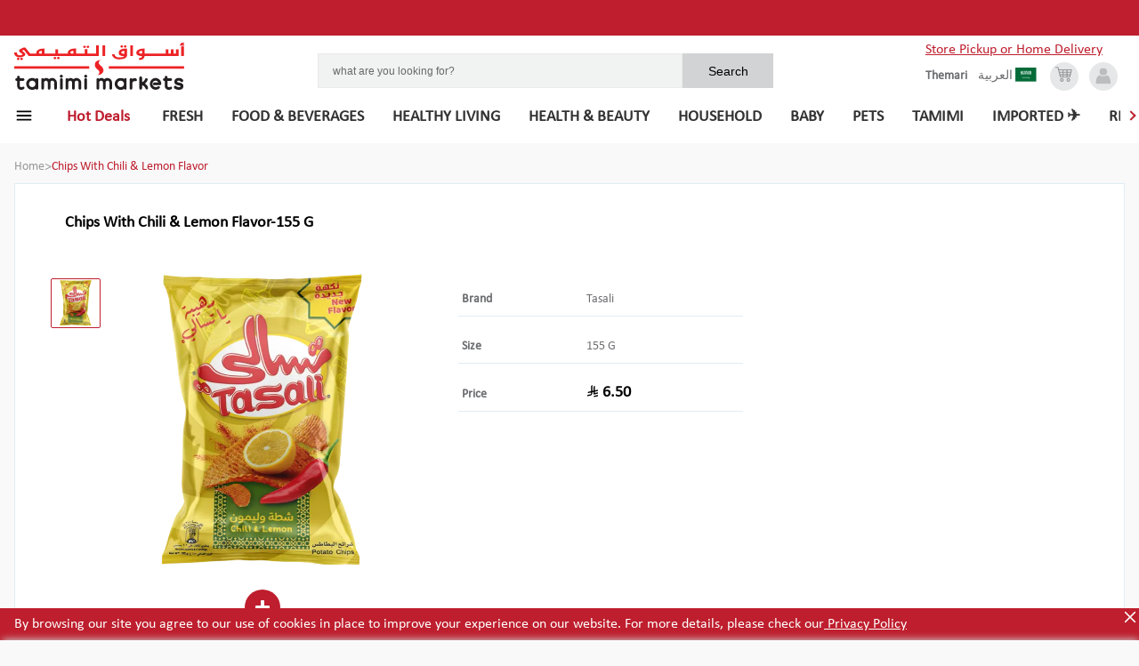

--- FILE ---
content_type: image/svg+xml
request_url: https://shop.tamimimarkets.com/static/no-image.svg
body_size: 837
content:
<?xml version="1.0" encoding="UTF-8"?>
<svg width="69px" height="54px" viewBox="0 0 69 54" version="1.1" xmlns="http://www.w3.org/2000/svg" xmlns:xlink="http://www.w3.org/1999/xlink">
    <!-- Generator: Sketch 48.2 (47327) - http://www.bohemiancoding.com/sketch -->
    <title>Group</title>
    <desc>Created with Sketch.</desc>
    <defs></defs>
    <g id="platform-app_home_2" stroke="none" stroke-width="1" fill="none" fill-rule="evenodd" transform="translate(-206.000000, -368.000000)">
        <g id="Group-10" transform="translate(0.000000, 95.000000)">
            <g id="Group-2" transform="translate(0.000000, 200.000000)">
                <g id="Group-Copy-7" transform="translate(170.000000, 46.000000)">
                    <g id="Bitmap" transform="translate(1.000000, 1.000000)">
                        <g id="Group" transform="translate(34.000000, 18.000000)">
                            <rect id="Rectangle" x="0" y="0" width="70" height="70"></rect>
                            <g id="Group-19-Copy" transform="translate(1.609195, 8.045977)" fill="#EAEAEA">
                                <g id="Group-18" transform="translate(0.000000, 23.333333)">
                                    <path d="M3.2183908,26.5517241 L39.4252874,26.5517241 L39.4252874,3.2183908 L3.2183908,3.2183908 L3.2183908,26.5517241 Z M0,0 L42.6436782,0 L42.6436782,29.7701149 L0,29.7701149 L0,0 Z" id="Rectangle-13-Copy-4" fill-rule="nonzero"></path>
                                    <polygon id="Path-18-Copy" points="7.24137931 21.7241379 12.0698458 8.04597701 20.7403984 17.8422444 25.7471264 15.4344766 25.7471264 21.7241379"></polygon>
                                    <circle id="Oval-9-Copy" cx="32.9885057" cy="11.2643678" r="3.2183908"></circle>
                                </g>
                                <polygon id="Path-18" fill-rule="nonzero" points="27.717882 5.55903144 62.0907185 25.0188393 49.2769579 46.770556 44.5483217 44.2337349 44.8545116 48.5464014 50.9826745 51.8089932 67.6338628 23.5340694 26.2263019 0.0916287484 14.0811656 21.5364846 19.0396894 20.6115161"></polygon>
                                <circle id="Oval-9-Copy-4" cx="49.8850575" cy="29.7701149" r="3.2183908"></circle>
                                <polygon id="Path-20-Copy" points="26.5517241 20.1149425 34.5977011 20.1149425 33.1360544 13.6781609"></polygon>
                            </g>
                        </g>
                    </g>
                </g>
            </g>
        </g>
    </g>
</svg>